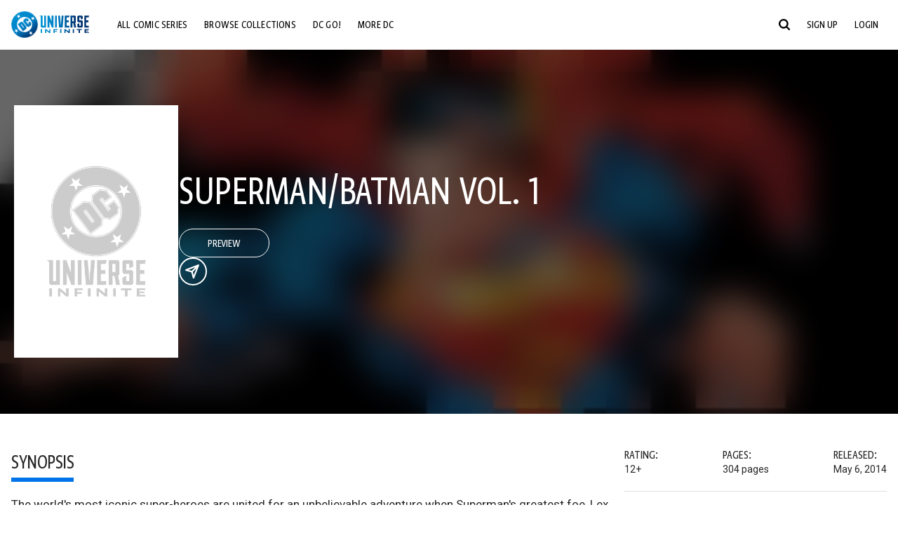

--- FILE ---
content_type: text/javascript; charset=utf-8
request_url: https://www.dcuniverseinfinite.com/_nuxt/BJYeGPE2.js
body_size: -71
content:
import"./Cm76earh.js";const t=""+new URL("horizontal-gradient.ChAC2lRz.svg",import.meta.url).href;export{t as _};


--- FILE ---
content_type: text/javascript; charset=utf-8
request_url: https://www.dcuniverseinfinite.com/_nuxt/D_VDLIey.js
body_size: 540
content:
import{_ as p,aa as n,i as t,c as l,o as c,d as e,a as d,a6 as f,n as u,P as _}from"./Cm76earh.js";import{M as b,C as y}from"./BlFtqETk.js";import{D as C}from"./DYkzVIiL.js";import{D as $}from"./TClxQoYn.js";import{L as g}from"./2EsPQ20Q.js";import{H as D}from"./ClATOzVD.js";import"./4y3OJDuQ.js";import"./Y-A9x-t3.js";import"./CuY74BEU.js";import"./Cq8DvN3I.js";import"./DcKgfQfP.js";import"./C9aoy3Pj.js";import"./DGze4bf8.js";import"./BJYeGPE2.js";import"./NUGCn-Nu.js";import"./C64ORl9w.js";import"./cdbTExVs.js";import"./BvoksUzM.js";import"./D1FUjsig.js";import"./D3ADrGIJ.js";import"./CPX7qHyV.js";import"./D8l3yJzG.js";import"./CYGCLm2U.js";import"./kRhc8Soq.js";import"./AvDwXCM5.js";import"./B1REbs7K.js";import"./3raVFp_B.js";import"./kaUBCjbH.js";import"./Bb09qpW6.js";import"./C9ihE-uV.js";import"./BSG6c8Jf.js";const L={name:"DefaultLayout",components:{DcHeader:$,DcFooter:C,LayoutGlobalComponents:g},mixins:[b,D,y,n]},h={role:"main",class:"site-flex"};function k(o,r,H,M,v,B){const a=t("dc-header"),m=t("dc-footer"),i=t("layout-global-components");return c(),l("div",{class:u(["default-layout",{"qrcode-page":(o._.provides[_]||o.$route).name==="mydc-qrcode"}]),onClick:r[0]||(r[0]=(...s)=>o.hideKebabs&&o.hideKebabs(...s))},[e(a),d("main",h,[f(o.$slots,"default")]),e(m),e(i)],2)}const io=p(L,[["render",k]]);export{io as default};
